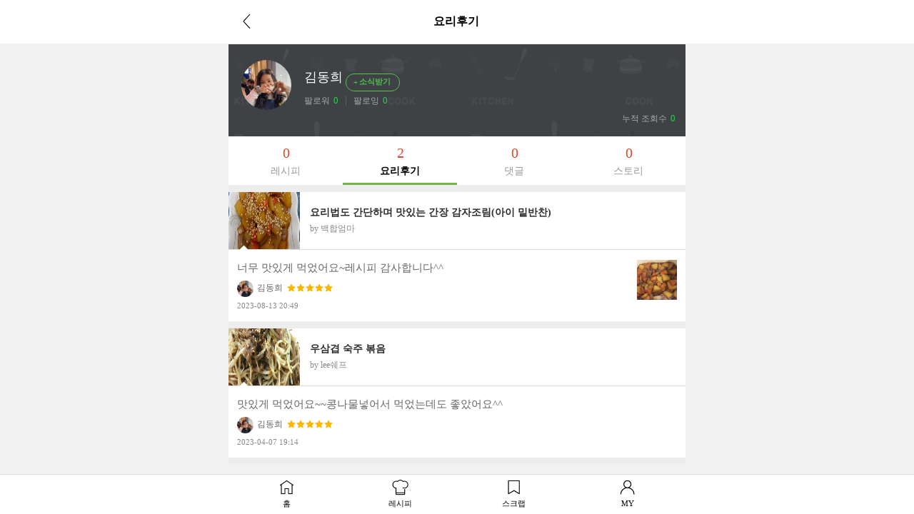

--- FILE ---
content_type: text/html; charset=UTF-8
request_url: https://m.10000recipe.com/profile/ajax.html?q_mode=getMyRCList&modes=review&type=myReview&uid=77542819&mseq=0
body_size: 801
content:
                <div class="media" onClick="location.href='/recipe/6900526'">
                    <div class="media-left">
                        <img class="media-object" src="https://recipe1.ezmember.co.kr/cache/recipe/2018/11/19/6acb0a1a4878cac9cd32110a158cb3861_f.jpg" data-holder-rendered="true" style="width:100px; height:80px;">
                    </div>
                    <div class="media-body">
                        <h4 class="media-heading jq_elips2">요리법도 간단하며 맛있는 간장 감자조림(아이 밑반찬)
</h4>
                        <div class="info_cate2">by 백합엄마</div>
                    </div>
                    <div class="view2_review">
                        <p class="review_top"><img src="https://recipe1.ezmember.co.kr/img/mobile/rcp_review_t.png"></p>
                        <div class="media">
                            <div class="media-body">
                                너무 맛있게 먹었어요~레시피 감사합니다^^<br>
                                <p class="cont_name" style="display: inline-block;"><img src="https://recipe1.ezmember.co.kr/cache/rpf/2022/03/03/c748101c333ad8518e0b37f024a119331.jpg">김동희</p>
                                                                <p class="cont_star" style="display: inline-block; padding-left: 2px; vertical-align:baseline;">
                                    <span class="view2_review_star" style="font-size: 0px;vertical-align: middle;">
                                                                                <img src="https://recipe1.ezmember.co.kr/img/mobile/icon_star2_on.png">
                                                                                <img src="https://recipe1.ezmember.co.kr/img/mobile/icon_star2_on.png">
                                                                                <img src="https://recipe1.ezmember.co.kr/img/mobile/icon_star2_on.png">
                                                                                <img src="https://recipe1.ezmember.co.kr/img/mobile/icon_star2_on.png">
                                                                                <img src="https://recipe1.ezmember.co.kr/img/mobile/icon_star2_on.png">
                                                                            </span>
                                </p>
                                                                <span style="font-size:11px;color:#888;display: block; padding-top: 4px;">2023-08-13 20:49</span>
                            </div>
                                                        <div class="media-right">
                                <img src="https://recipe1.ezmember.co.kr/cache/review/2023/08/13/e70834f7c5b00845fa5ce077d4dca3ff1.jpg">
                            </div>
                                                    </div>
                    </div>
                </div>
                <div class="media" onClick="location.href='/recipe/6895911'">
                    <div class="media-left">
                        <img class="media-object" src="https://recipe1.ezmember.co.kr/cache/recipe/2018/09/12/348e8092f042645e8b92235ebaa8299b1_f.jpg" data-holder-rendered="true" style="width:100px; height:80px;">
                    </div>
                    <div class="media-body">
                        <h4 class="media-heading jq_elips2">우삼겹 숙주 볶음</h4>
                        <div class="info_cate2">by lee쉐프</div>
                    </div>
                    <div class="view2_review">
                        <p class="review_top"><img src="https://recipe1.ezmember.co.kr/img/mobile/rcp_review_t.png"></p>
                        <div class="media">
                            <div class="media-body">
                                맛있게 먹었어요~~콩나물넣어서 먹었는데도 좋았어요^^<br>
                                <p class="cont_name" style="display: inline-block;"><img src="https://recipe1.ezmember.co.kr/cache/rpf/2022/03/03/c748101c333ad8518e0b37f024a119331.jpg">김동희</p>
                                                                <p class="cont_star" style="display: inline-block; padding-left: 2px; vertical-align:baseline;">
                                    <span class="view2_review_star" style="font-size: 0px;vertical-align: middle;">
                                                                                <img src="https://recipe1.ezmember.co.kr/img/mobile/icon_star2_on.png">
                                                                                <img src="https://recipe1.ezmember.co.kr/img/mobile/icon_star2_on.png">
                                                                                <img src="https://recipe1.ezmember.co.kr/img/mobile/icon_star2_on.png">
                                                                                <img src="https://recipe1.ezmember.co.kr/img/mobile/icon_star2_on.png">
                                                                                <img src="https://recipe1.ezmember.co.kr/img/mobile/icon_star2_on.png">
                                                                            </span>
                                </p>
                                                                <span style="font-size:11px;color:#888;display: block; padding-top: 4px;">2023-04-07 19:14</span>
                            </div>
                                                    </div>
                    </div>
                </div>


--- FILE ---
content_type: text/html; charset=UTF-8
request_url: https://gu.bizspring.net/p.php?guuid=1c79a59eca0cb6a9b0be11694472edd1&domain=m.10000recipe.com&callback=bizSpring_callback_31100
body_size: 221
content:
bizSpring_callback_31100("dG4VqjoFBC6hOTEjVAVN4n1zqg0YENZRt4NToczZ")

--- FILE ---
content_type: text/html; charset=utf-8
request_url: https://www.google.com/recaptcha/api2/aframe
body_size: 254
content:
<!DOCTYPE HTML><html><head><meta http-equiv="content-type" content="text/html; charset=UTF-8"></head><body><script nonce="GI10Apa-DcNCJcdalkricg">/** Anti-fraud and anti-abuse applications only. See google.com/recaptcha */ try{var clients={'sodar':'https://pagead2.googlesyndication.com/pagead/sodar?'};window.addEventListener("message",function(a){try{if(a.source===window.parent){var b=JSON.parse(a.data);var c=clients[b['id']];if(c){var d=document.createElement('img');d.src=c+b['params']+'&rc='+(localStorage.getItem("rc::a")?sessionStorage.getItem("rc::b"):"");window.document.body.appendChild(d);sessionStorage.setItem("rc::e",parseInt(sessionStorage.getItem("rc::e")||0)+1);localStorage.setItem("rc::h",'1768600663653');}}}catch(b){}});window.parent.postMessage("_grecaptcha_ready", "*");}catch(b){}</script></body></html>

--- FILE ---
content_type: application/javascript; charset=utf-8
request_url: https://fundingchoicesmessages.google.com/f/AGSKWxXvtwfLWuuUtGcp5wOBqr_905JeUW8SE8QawRjwifNymjFAuDJPAIcpbDut_yV9oyR9E3DwZO6SbGzQqXfmA9cD5fgpmf-FjdTNeQ2q1QzZuGsoLwew8nXr70hgX4b3-OYgQ0jCGhbLnywNUY84taF9RXAHV7qb0FHs-30wp02ozNc7lYVTgxWRDuT1/_/bigad_/banner.ws?/trafficsynergysupportresponse_/admcoreext./adflash.
body_size: -1291
content:
window['bb69db14-d15c-4f34-b452-d647ff67ae47'] = true;